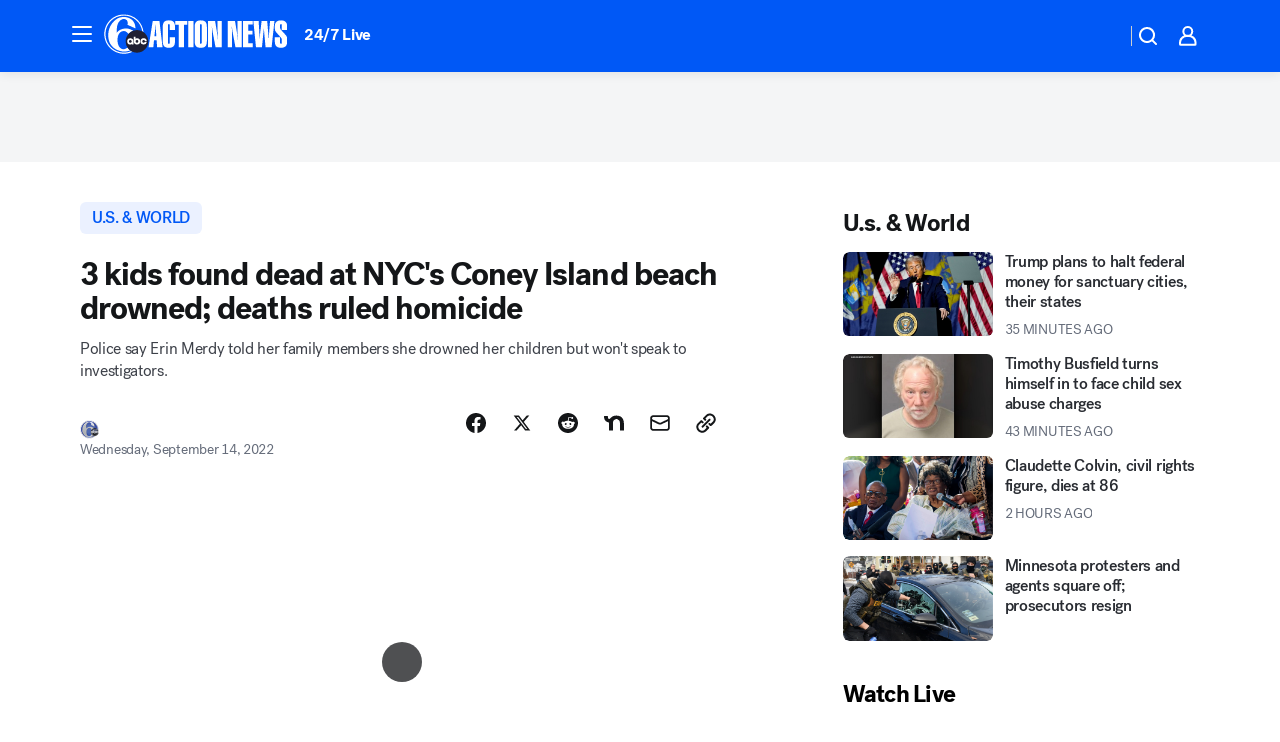

--- FILE ---
content_type: text/css
request_url: https://assets-cdn.abcotvs.net/abcotv/2baba201e8fe-release-01-07-2026.1/client/abcotv/css/4037-607b0835.css
body_size: 3546
content:
.BackgroundImage{display:block;height:100%;overflow:hidden;position:relative}.BackgroundImage--inline-block{display:inline-block}.BackgroundImage--zoom:hover .BackgroundImage__Image--highRes{transform:scale(1.1) translateZ(0)}.BackgroundImage--fallback{position:relative}.BackgroundImage__Image{background-repeat:no-repeat;background-size:cover;bottom:0;height:100%;left:0;position:absolute;right:0;top:0}.BackgroundImage__Image--lowRes{filter:blur(8px);transform:scale(1.1)}.BackgroundImage__Image--highRes{opacity:0}.BackgroundImage__Image--visible{opacity:1}.BackgroundImage__Link{bottom:0;left:0;position:absolute;right:0;top:0;z-index:1}.ProgressBar__parent{align-items:stretch;background-color:#edeef0;display:flex;height:12px;overflow:hidden;width:100%}.ProgressBar{background-color:#06c;transition:width .5s ease-in-out}.ProgressBar--striped{background-image:linear-gradient(135deg,transparent 16.67%,#edeef0 0,#edeef0 50%,transparent 0,transparent 66.67%,#edeef0 0,#edeef0);background-size:4.24px 4.24px}.MediaPlaceholder--button-hover .MediaPlaceholder__Button{opacity:0;transition:all .25s ease-in-out;visibility:hidden}.MediaPlaceholder--button-hover:hover .MediaPlaceholder__Button{opacity:1;visibility:visible}.MediaPlaceholder .Image__Fallback__Parent{bottom:0;left:0;position:absolute;right:0;top:0}.MediaPlaceholder.height-contain .Image img,.MediaPlaceholder.width-contain .Image img{-o-object-fit:contain;object-fit:contain}.MediaPlaceholder.height-contain .Image img{height:100%;width:auto}.MediaPlaceholder__Overlay{pointer-events:none;z-index:2}.MediaPlaceholder__Button{-webkit-backdrop-filter:blur(8px);backdrop-filter:blur(8px);background:hsla(0,0%,100%,.48);border-radius:32px;height:64px;pointer-events:none;width:64px}.MediaPlaceholder__Button .icon__svg{height:40%;width:40%}.MediaPlaceholder__Button .icon__svg--dark{fill:#1d1e1f}.MediaPlaceholder--live .MediaPlaceholder__Button .icon__svg{fill:#c00}.MediaPlaceholder--sm .MediaPlaceholder__Button{height:32px;width:32px}.MediaPlaceholder__Icon--video{margin-right:-8%}.MediaPlaceholder__ProgressBar__Container{bottom:11px;left:8px;position:absolute;right:8px}.MediaPlaceholder__ProgressBar__Container--relative{left:0;margin:0;position:relative;right:0}.MediaPlaceholder__ProgressBar__Container .MediaPlaceholder__Pill.MediaPlaceholder__Pill--continue-watching{display:inline-flex;left:0;margin-bottom:13px;position:relative}.MediaPlaceholder__ProgressBar__Container .ProgressBar__parent{height:4px}.MediaPlaceholder__Pill{-webkit-backdrop-filter:blur(8px);backdrop-filter:blur(8px);background:hsla(0,0%,100%,.6);border-radius:8px;bottom:12px;color:#151617;font-size:11px;font-weight:500;height:16px;left:12px;line-height:1.18;padding:0 8px}.Tile .MediaPlaceholder__Pill{bottom:4px;left:4px}.MediaPlaceholder__Pill--live{color:#c00}.MediaPlaceholder__Pill--blackout,.MediaPlaceholder__Pill--blackoutlive{background:#000;color:#fff;opacity:.8}.MediaPlaceholder__Pill--new{background:rgba(0,122,255,.8);bottom:auto;color:#fff;left:auto;right:12px;top:12px}.Tile .MediaPlaceholder__Pill--new{left:auto;right:4px;top:4px}.MediaPlaceholder--sm .MediaPlaceholder__Pill{bottom:4px;left:4px}.MediaPlaceholder__Caption__Credit{color:#a5a6a7;font-size:11px;line-height:13px;margin-bottom:4px}.MediaPlaceholder__Caption{padding:12px}.MediaPlaceholder__PlaybackWrapper{background:#000;display:none;z-index:3}.MediaPlaceholder__Caption__Title{font-size:17px;font-weight:700;line-height:22px;margin:4px 0}.MediaPlaceholder__Caption__SubTitle{color:#6c6d6f;font-size:16px;line-height:21px;margin-bottom:4px}.MediaPlaceholder__Caption__Description{color:#6c6d6f;font-size:14px;line-height:19px;margin-bottom:4px}.MediaPlaceholder__Meta{color:#a5a6a7;font-size:12px;line-height:12px}.MediaPlaceholder__Meta__Item{align-items:center;display:flex;margin-top:4px;position:relative}.MediaPlaceholder__Meta__Item+.MediaPlaceholder__Meta__Item{margin-left:4px}.MediaPlaceholder__Meta__Item+.MediaPlaceholder__Meta__Item:before{content:"•";font-size:22px;margin-bottom:-2px;margin-right:4px}.MediaPlaceholder__Meta__Item--icon .icon__svg{fill:#6c6d6f;height:14px;width:14px}.MediaPlaceholder__Meta__Item--icon+.MediaPlaceholder__Meta__Item{margin-left:6px;padding-left:6px}.MediaPlaceholder__Meta__Item--icon+.MediaPlaceholder__Meta__Item:before{background:#dcdddf;bottom:1px;content:"";display:block;left:0;margin-bottom:0;position:absolute;top:1px;width:1px}.MediaPlaceholder__PlaylistStatus{bottom:14px;color:#fff;font-size:12px;position:absolute;right:10px}.MediaPlaceholder:focus-visible .MediaPlaceholder__Button{outline:2px solid #fff}.VideoPlayer{height:0;position:relative;width:100%}.VideoPlayer iframe{border:none;height:100%;width:100%}.VideoPlayer:not([class*=aspect-ratio]){padding-bottom:56.25%}.AmbientVideoWrapper{position:relative}.AmbientVideoWrapper__Toggle{-webkit-backdrop-filter:blur(20px);backdrop-filter:blur(20px);background:rgba(0,0,0,.4);border:none;border-radius:50%;bottom:16px;left:16px;margin:0;padding:0;position:absolute;z-index:99}.AmbientVideoWrapper__Toggle--bottom_right{left:auto;right:16px}.AmbientVideoWrapper__Toggle--top_left,.AmbientVideoWrapper__Toggle--top_right{bottom:auto;top:16px}.AmbientVideoWrapper__Toggle--top_right{left:auto;right:16px}.AmbientVideoWrapper__Toggle svg{fill:#fff!important}.Button.AmbientVideoWrapper__Toggle{height:60px;width:60px}.Truncate{display:block;position:relative}.Truncate--collapsed p{display:inline}.Truncate__ShowMore--hidden{visibility:hidden}.Truncate__Button{bottom:0;color:#103b61;position:absolute;right:0}.Truncate__Button:hover{color:#004d9a}.FittWebPlayerContainer{align-items:center;aspect-ratio:16/9;background:#000;border-radius:15px;box-shadow:0 4px 8px rgba(0,0,0,.1);box-sizing:border-box;display:flex;margin:0 auto 20px;overflow:hidden;position:relative;width:600px}.FittWebPlayerContainer-player{height:100%;left:0;position:absolute;top:0;width:100%}.FittWebPlayerContainer-player .btm-media-client{height:100%;width:100%}.FittWebPlayerContainer-error{aspect-ratio:16/9;background-color:#000;container-type:inline-size;display:grid;height:100%;place-content:center;place-items:center;position:relative}.FittWebPlayerContainer-error-message{display:grid;line-height:normal;place-items:center;width:75%}.FittWebPlayerContainer-error-message p{color:#fff;font-feature-settings:"liga" off,"clig" off;font-size:24px;font-style:normal;font-weight:900;text-align:center}@container (max-width: 480px){.FittWebPlayerContainer-error-message p{font-size:12px}}.FittWebPlayerContainer-error-message .error--link{background-color:#fff;border-radius:4px;color:#000;font-size:14px;margin-top:24px;padding:8px 40px;text-align:center;text-transform:uppercase}@container (max-width: 480px){.FittWebPlayerContainer-error-message .error--link{font-size:10px;padding:6px 18px}}.FittWebPlayerContainer fitt-web-player-ui{bottom:0;height:100%;left:0;position:absolute;right:0;top:0}.Logo{max-width:none}.Logo--has-bg{border-radius:200px}.Logo__xxs{height:12px;width:12px}.Logo__xxs .Logo__Inner{height:6px;width:6px}.Logo__xs{height:16px;width:16px}.Logo__xs .Logo__Inner{height:11px;width:11px}.Logo__sm{height:20px;width:20px}.Logo__sm .Logo__Inner{height:14px;width:14px}.Logo__md{height:32px;width:32px}.Logo__md .Logo__Inner{height:22px;width:22px}.Logo__lg{height:40px;width:40px}.Logo__lg .Logo__Inner{height:28px;width:28px}.Logo__xl{height:48px;width:48px}.Logo__xl .Logo__Inner{height:34px;width:34px}.Logo__xxl{height:72px;width:72px}.Logo__xxl .Logo__Inner{height:58px;width:58px}.Logo__xxxl{height:112px;width:112px}.Logo__xxxl .Logo__Inner{height:96px;width:96px}.Logo--team{botttom:0;position:absolute;right:0}.InlineElement{clear:both;margin:24px auto}.InlineElement--left.InlineElement--mobile{margin-top:24px;width:100%}.InlineElement--left.InlineElement--desktop,.InlineElement--left.InlineElement--tablet{float:left;margin-right:24px;max-width:300px;width:100%}.InlineElement--right.InlineElement--mobile{margin-top:24px;width:100%}.InlineElement--right.InlineElement--desktop,.InlineElement--right.InlineElement--tablet{float:right;margin-left:24px;max-width:300px;width:100%}.InlineElement--hr{background:none;border:0;border-top:3px dotted #cbccce;height:1px;margin:17px auto;width:50%}.InlineElement--mobile{max-width:48%}.InlineElement--mobile.InlineVideo{max-width:100%}.InlineElement--dark .InlineElement--hr{border-top:3px dotted #48494a}.InlineElement--unsupported{display:none}.InlineElement--page-width{position:relative;width:100%}.InlineElement--page-width.InlineElement--desktop{left:calc(50% + 156px);max-width:1280px;transform:translateX(-50%);width:100vw}.InlineElement--page-width.InlineElement--desktop .Caption{margin-left:12px;margin-right:12px}.InlineElement--browser-width{left:50%;position:relative;transform:translateX(-50%);width:100vw}.InlineElement--browser-width.InlineElement--desktop{left:calc(50% + 156px)}.InlineElement--browser-width .Caption,.InlineElement--browser-width .Gallery__Header{margin-left:12px;margin-right:12px}.InlineElement--browser-width .InlineImage--image{width:100%}.Caption,.Caption .Caption__Credit p,.Caption .Caption__Text p,.Caption .Truncate__Button,.Caption__Credit,.Caption__Image,.Caption__Logo,.Caption__Meta,.Caption__Meta__Text,.Caption__PreHeading,.Caption__ShowMore,.Caption__Text{font-family:-apple-system,BlinkMacSystemFont,Roboto,Arial,Helvetica Neue,Helvetica,sans-serif;font-size:12px;font-weight:400;line-height:16px}.Caption .Caption__Credit p a,.Caption .Caption__Text p a,.Caption .Truncate__Button a,.Caption a,.Caption__Credit a,.Caption__Image a,.Caption__Logo a,.Caption__Meta a,.Caption__Meta__Text a,.Caption__PreHeading a,.Caption__ShowMore a,.Caption__Text a{color:#103b61}.Caption .Caption__Credit p a:hover,.Caption .Caption__Text p a:hover,.Caption .Truncate__Button a:hover,.Caption a:hover,.Caption__Credit a:hover,.Caption__Image a:hover,.Caption__Logo a:hover,.Caption__Meta a:hover,.Caption__Meta__Text a:hover,.Caption__PreHeading a:hover,.Caption__ShowMore a:hover,.Caption__Text a:hover{color:#004d9a}.Caption__LightBox .lightbox__contentBox{border-radius:0;margin:0 40px;max-width:720px;padding:0 40px 40px}.Caption__LightBox--description{line-height:1.5}.Caption{margin:8px 0}.Caption .Caption__Credit a,.Caption .Caption__Credit b,.Caption .Caption__Credit em,.Caption .Caption__Credit i,.Caption .Caption__Credit strong,.Caption .Caption__Credit u,.Caption .Caption__Text a,.Caption .Caption__Text b,.Caption .Caption__Text em,.Caption .Caption__Text i,.Caption .Caption__Text strong,.Caption .Caption__Text u{font-family:-apple-system,BlinkMacSystemFont,Roboto,Arial,Helvetica Neue,Helvetica,sans-serif;font-size:13px;line-height:1.23}.Caption .Caption__Logo,.Caption .Caption__Text,.Caption .Caption__TextTruncate,.Caption .Caption__TextTruncate>div{display:inline}.Caption .Caption__TextWrapper--flex{align-items:center;display:flex}.Caption .Caption__TextWrapper--flex .Caption__Text,.Caption .Caption__TextWrapper--flex .Caption__TextTruncate,.Caption .Caption__TextWrapper--flex .Caption__TextTruncate>div{display:block;width:100%}.Caption .Caption__Logo{margin-right:4px;vertical-align:middle;width:inherit}.Caption .Caption__Logo figure{display:inline-flex;margin-right:6px}.Caption .Caption__Meta{align-items:center;color:#6c6d6f;margin-bottom:8px}.Caption .Caption__Meta--bottom{margin-bottom:0;margin-top:10px}.Caption .Caption__Meta--flex{display:flex}.Caption .Caption__Meta--flex,.Caption .Caption__PreHeading{align-items:center}.Caption .Caption__PreHeading{color:#6c6d6f;margin-bottom:8px}.Caption .Caption__Title{color:#2b2c2d;display:block;line-height:16px;margin:0 0 10px}.Caption .Caption__Text{color:#2b2c2d}.Caption .Caption__Text+.Caption__Credit{margin-top:10px}.Caption .Caption__ButtonModalWrapper{border-bottom:none;font-size:14px;font-weight:700;text-decoration:none}.Caption .Caption__Credit{color:#6c6d6f;display:block}.Caption .Caption__ShowMore{background:none;border:0;color:#103b61;height:inherit;margin:0;padding:0}.Caption .Caption__ShowMore:hover{color:#004d9a}.Caption--dark .Caption__Title{color:#f1f2f3}.Caption--dark .Caption__Text{color:#a5a6a7}.Caption,.Caption .Truncate__Button,.Caption__Credit,.Caption__Image,.Caption__Logo,.Caption__Meta,.Caption__ShowMore,.Caption__Text{font-size:13px;line-height:1.23}.Caption .Caption Text{color:#6c6d6f}.Caption .Caption Credit{color:#a5a6a7}.CopyrightImage{position:relative;transform:translateZ(0)}.Image__Copyright{background:rgba(0,0,0,.6);border:1px solid rgba(51,51,51,.8);color:#fff;font-family:-apple-system,BlinkMacSystemFont,Roboto,Arial,Helvetica Neue,Helvetica,sans-serif;font-size:12px;font-weight:400;left:50%;letter-spacing:.1px;line-height:1.429;opacity:0;padding:10px;position:absolute;text-transform:none;top:50%;transform:translate(-50%,-50%);transition:visibility 0s linear .25s,opacity .25s linear;visibility:hidden;width:222px;z-index:2}.Image__Copyright--show{opacity:1;transition-delay:0s;visibility:visible}.InlineImage--image{overflow:hidden}.FeaturedImage{margin-bottom:20px;margin-top:0}.FeaturedImage--image{max-width:100%;overflow:hidden}.FeaturedImage--caption{margin-top:12px}.FeaturedImage--caption-title{color:#2b2c2d;font-size:16px;font-weight:700;line-height:21px;padding-bottom:4px}.FeaturedImage--caption-meta,.FeaturedImage--source-meta{color:#6c6d6f;font-size:14px;font-weight:400;line-height:19px}.FeaturedImage--source-meta{display:flex;padding-bottom:4px}.FeaturedImage--source-meta figure{flex-shrink:0;margin-right:6px}.FeaturedImage--show-more{background:transparent;border:0;cursor:pointer;font-size:14px;font-weight:700;height:19px;line-height:19px;margin-right:4px;padding:0}.FeaturedImage--show-more:hover{background:transparent!important}.FeaturedImage--dark .FeaturedImage--caption-title{color:#f9f9fb}.FeaturedImage--dark .FeaturedImage--caption-meta,.FeaturedImage--dark .FeaturedImage--source-meta{color:#a5a6a7}.SingleVideo__Heading{color:#000;font-size:22px;font-weight:700;letter-spacing:3px;margin-bottom:37px;text-align:center;text-transform:uppercase}.SingleVideo__Heading--dark{color:#fff}.SingleVideo__Heading--left{text-align:left}@media (min-width:768px){.ratio_1x1{height:264px;width:264px}.ratio_9x16{height:523px;width:294px}.ratio_1x1,.ratio_9x16{display:inline-block}}.InlineVideo--image{max-width:100%;overflow:hidden}.InlineVideo .Caption{margin-top:12px}.InlineVideo .Caption__Title{font-size:15px;line-height:20px}.InlineVideo .Caption__Text{font-weight:300}.FeaturedMedia{position:relative}.FeaturedMedia .FeaturedVideo{margin-top:0}.FeaturedMedia .FeaturedVideo_1x1{width:100%}.FeaturedMedia .FeaturedVideo_1x1 .MediaPlaceholder,.FeaturedMedia .FeaturedVideo_1x1 .SingleVideo{width:331px}.FeaturedMedia .FeaturedVideo_1x1 .MediaPlaceholder{height:331px;margin-top:12px}.FeaturedMedia .FeaturedVideo_1x1 .SingleVideo{margin:auto}.FeaturedMedia .FeaturedVideo_9x16{width:100%}.FeaturedMedia .FeaturedVideo_9x16 .MediaPlaceholder,.FeaturedMedia .FeaturedVideo_9x16 .SingleVideo{width:331px}.FeaturedMedia .FeaturedVideo_9x16 .MediaPlaceholder{height:496.5px;margin-top:12px}.FeaturedMedia .FeaturedVideo_9x16 .MediaPlaceholder .RatioFrame{height:496.5px;padding:0}.FeaturedMedia .FeaturedVideo_9x16 .SingleVideo{margin:auto}.bp-desktopXLGPlus .FeaturedMedia_1x1 .FeaturedVideo_1x1 .MediaPlaceholder,.bp-desktopXLGPlus .FeaturedMedia_1x1 .FeaturedVideo_1x1 .SingleVideo,.bp-desktopXLGPlus .FeaturedMedia_9x16 .FeaturedVideo_1x1 .MediaPlaceholder,.bp-desktopXLGPlus .FeaturedMedia_9x16 .FeaturedVideo_1x1 .SingleVideo{width:294px}.bp-desktopXLGPlus .FeaturedMedia_1x1 .FeaturedVideo_1x1 .MediaPlaceholder,.bp-desktopXLGPlus .FeaturedMedia_9x16 .FeaturedVideo_1x1 .MediaPlaceholder{height:294px}.bp-desktopXLGPlus .FeaturedMedia_1x1 .FeaturedVideo_9x16 .MediaPlaceholder,.bp-desktopXLGPlus .FeaturedMedia_1x1 .FeaturedVideo_9x16 .SingleVideo,.bp-desktopXLGPlus .FeaturedMedia_9x16 .FeaturedVideo_9x16 .MediaPlaceholder,.bp-desktopXLGPlus .FeaturedMedia_9x16 .FeaturedVideo_9x16 .SingleVideo{width:266px}.bp-desktopXLGPlus .FeaturedMedia_1x1 .FeaturedVideo_9x16 .MediaPlaceholder,.bp-desktopXLGPlus .FeaturedMedia_9x16 .FeaturedVideo_9x16 .MediaPlaceholder{height:399px}.bp-tabletPlus .FeaturedMedia_1x1,.bp-tabletPlus .FeaturedMedia_9x16{float:left;width:50%}.bp-tabletPlus .FeaturedMedia_1x1 .FeaturedVideo,.bp-tabletPlus .FeaturedMedia_9x16 .FeaturedVideo{margin-top:0}.bp-tabletPlus .FeaturedMedia_1x1 .FeaturedVideo_1x1 .MediaPlaceholder,.bp-tabletPlus .FeaturedMedia_1x1 .FeaturedVideo_1x1 .SingleVideo,.bp-tabletPlus .FeaturedMedia_9x16 .FeaturedVideo_1x1 .MediaPlaceholder,.bp-tabletPlus .FeaturedMedia_9x16 .FeaturedVideo_1x1 .SingleVideo{width:266px}.bp-tabletPlus .FeaturedMedia_1x1 .FeaturedVideo_1x1 .MediaPlaceholder,.bp-tabletPlus .FeaturedMedia_9x16 .FeaturedVideo_1x1 .MediaPlaceholder{height:266px}.bp-tabletPlus .FeaturedMedia_1x1 .FeaturedVideo_9x16,.bp-tabletPlus .FeaturedMedia_9x16 .FeaturedVideo_9x16{float:left;width:50%}.bp-tabletPlus .FeaturedMedia_1x1 .FeaturedVideo_9x16 .MediaPlaceholder,.bp-tabletPlus .FeaturedMedia_1x1 .FeaturedVideo_9x16 .SingleVideo,.bp-tabletPlus .FeaturedMedia_9x16 .FeaturedVideo_9x16 .MediaPlaceholder,.bp-tabletPlus .FeaturedMedia_9x16 .FeaturedVideo_9x16 .SingleVideo{width:294px}.bp-tabletPlus .FeaturedMedia_1x1 .FeaturedVideo_9x16 .MediaPlaceholder,.bp-tabletPlus .FeaturedMedia_9x16 .FeaturedVideo_9x16 .MediaPlaceholder{height:523px;margin-top:12px}.bp-tabletPlus .FeaturedMedia_1x1 .FeaturedVideo_9x16 .MediaPlaceholder .RatioFrame,.bp-tabletPlus .FeaturedMedia_9x16 .FeaturedVideo_9x16 .MediaPlaceholder .RatioFrame{height:523px}

--- FILE ---
content_type: application/javascript
request_url: https://prod.gatekeeper.us-abc.symphony.edgedatg.go.com/vp2/ws/utils/2021/geo/video/geolocation/207/001/gt/-1.jsonp
body_size: 1072
content:
{"ver":"2021","device":"001","brand":"207","xmlns":"https://abc.go.com/vp2/ws/xmlns","user":{"allowed":true,"ip":"52.14.107.115","proxy":"hosting","bandwidth":"broadband","zipcode":"43230","city":"columbus","state":"oh","country":"usa","isp":"amazon technologies inc.","distributionChannel":"2","org":"amazon technologies inc.","useragent":"Mozilla/5.0 (Macintosh; Intel Mac OS X 10_15_7) AppleWebKit/537.36 (KHTML, like Gecko) Chrome/131.0.0.0 Safari/537.36; ClaudeBot/1.0; +claudebot@anthropic.com)","time":"Tue, 13 Jan 2026 22:11:10 -0500","xff":{"ip":"52.14.107.115, 18.68.21.81, 172.18.40.232"},"id":"60331C20-BB92-40AD-82A7-FBCBEC5E9C07"},"affiliates":{"affiliate":[{"name":"WSYX","logo":"https://cdn1.edgedatg.com/aws/v2/abc/Live/video/13877091/1ba6f58005365daed202fccf8ab4df07/284x160-Q75_1ba6f58005365daed202fccf8ab4df07.png","dma":"COLUMBUS, OH","rank":"34","id":"WSYX","event":{"url":{"callback":"event_flat_file","value":"https://liveeventsfeed.abc.go.com/wsyx.json"},"refresh":{"unit":"second","value":"300"}}}],"count":1},"server":{"time":"Wed, 14 Jan 2026 03:11:10 +0000"}}